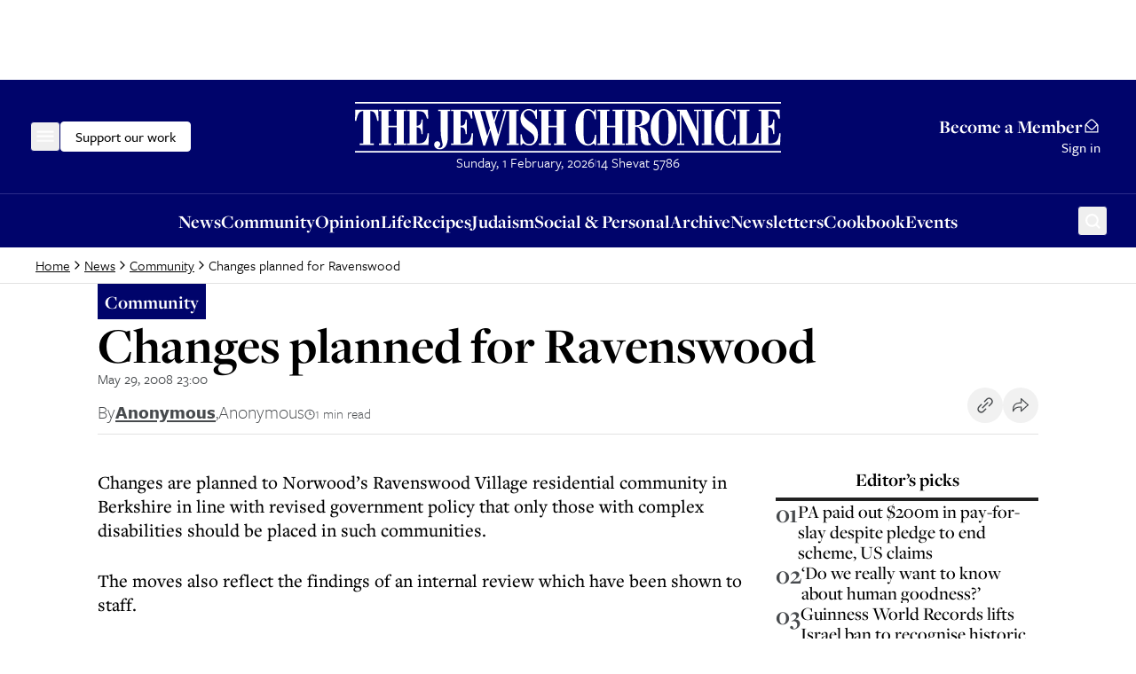

--- FILE ---
content_type: text/html; charset=utf-8
request_url: https://www.google.com/recaptcha/api2/aframe
body_size: 267
content:
<!DOCTYPE HTML><html><head><meta http-equiv="content-type" content="text/html; charset=UTF-8"></head><body><script nonce="YME5zcjNohVCgQYs3vKxeg">/** Anti-fraud and anti-abuse applications only. See google.com/recaptcha */ try{var clients={'sodar':'https://pagead2.googlesyndication.com/pagead/sodar?'};window.addEventListener("message",function(a){try{if(a.source===window.parent){var b=JSON.parse(a.data);var c=clients[b['id']];if(c){var d=document.createElement('img');d.src=c+b['params']+'&rc='+(localStorage.getItem("rc::a")?sessionStorage.getItem("rc::b"):"");window.document.body.appendChild(d);sessionStorage.setItem("rc::e",parseInt(sessionStorage.getItem("rc::e")||0)+1);localStorage.setItem("rc::h",'1769948921559');}}}catch(b){}});window.parent.postMessage("_grecaptcha_ready", "*");}catch(b){}</script></body></html>

--- FILE ---
content_type: application/javascript; charset=utf-8
request_url: https://www.thejc.com/_next/static/chunks/app/global-error-faaf42a32622824b.js?dpl=dpl_CUi74MHL5eJen4FqTDEyh8iGAVoX
body_size: 457
content:
(self.webpackChunk_N_E=self.webpackChunk_N_E||[]).push([[4219],{44755:(e,t,r)=>{Promise.resolve().then(r.bind(r,54062))},54062:(e,t,r)=>{"use strict";r.r(t),r.d(t,{default:()=>s});var n=r(95155),i=r(12115),o=r(72493);function s(e){let{error:t,reset:r}=e;return(0,i.useEffect)(()=>{(0,o.c)(t)},[t]),(0,n.jsx)("html",{children:(0,n.jsx)("body",{children:(0,n.jsxs)("div",{style:{display:"flex",flexDirection:"column",alignItems:"center",justifyContent:"center",minHeight:"100vh",padding:"20px",fontFamily:"system-ui, sans-serif"},children:[(0,n.jsx)("h2",{style:{fontSize:"24px",marginBottom:"16px"},children:"Something went wrong!"}),(0,n.jsx)("p",{style:{marginBottom:"24px",color:"#666"},children:"We've been notified of this issue and are working to fix it."}),(0,n.jsx)("button",{onClick:()=>r(),style:{padding:"10px 20px",fontSize:"16px",backgroundColor:"#0070f3",color:"white",border:"none",borderRadius:"5px",cursor:"pointer"},children:"Try again"})]})})})}},72493:(e,t,r)=>{"use strict";async function n(e){try{let t={message:e.message,stack:e.stack,digest:e.digest,url:window.location.href,userAgent:navigator.userAgent,timestamp:new Date().toISOString(),viewport:{width:window.innerWidth,height:window.innerHeight},searchParams:Object.fromEntries(new URLSearchParams(window.location.search))};await fetch("/api/log-error",{method:"POST",headers:{"Content-Type":"application/json"},body:JSON.stringify(t)})}catch(t){console.error("Failed to log error to server:",t),console.error("Original error:",e)}}r.d(t,{c:()=>n})}},e=>{e.O(0,[8441,1255,7358],()=>e(e.s=44755)),_N_E=e.O()}]);

--- FILE ---
content_type: application/javascript; charset=utf-8
request_url: https://www.thejc.com/_next/static/chunks/app/layout-1bfdda261384c497.js?dpl=dpl_CUi74MHL5eJen4FqTDEyh8iGAVoX
body_size: 4933
content:
(self.webpackChunk_N_E=self.webpackChunk_N_E||[]).push([[7177],{1533:(e,r,t)=>{"use strict";t.d(r,{default:()=>i});var n=t(95155),a=t(12115),o=t(68321),s=t(53964);let i=e=>{let{children:r}=e,[t,i]=(0,a.useState)(!1),[l,d]=(0,a.useState)(void 0),c=(0,a.useCallback)(()=>{window.googletag=window.googletag||{cmd:[]},window.googletag.cmd.push(()=>{console.log("GPT script loaded, configuring services with lazy loading"),window.googletag.pubads().enableLazyLoad({fetchMarginPercent:200,renderMarginPercent:200}),window.googletag.pubads().enableSingleRequest(),window.googletag.enableServices()}),i(!0)},[]),u=(0,a.useCallback)(e=>{let r="Failed to load Google Publisher Tag script: ".concat(e.message);console.error(r),d(r)},[]);return(0,n.jsxs)(s.s.Provider,{value:{isScriptLoaded:t,error:l},children:[(0,n.jsx)(o.default,{src:"https://securepubads.g.doubleclick.net/tag/js/gpt.js",strategy:"afterInteractive",onLoad:c,onError:u}),r]})}},2665:(e,r,t)=>{Promise.resolve().then(t.bind(t,22919)),Promise.resolve().then(t.bind(t,78543)),Promise.resolve().then(t.bind(t,22004)),Promise.resolve().then(t.bind(t,23618)),Promise.resolve().then(t.bind(t,47471)),Promise.resolve().then(t.bind(t,11526)),Promise.resolve().then(t.bind(t,68332)),Promise.resolve().then(t.bind(t,98202)),Promise.resolve().then(t.bind(t,57445)),Promise.resolve().then(t.bind(t,48854)),Promise.resolve().then(t.bind(t,79099)),Promise.resolve().then(t.bind(t,99029)),Promise.resolve().then(t.t.bind(t,41402,23)),Promise.resolve().then(t.bind(t,1533)),Promise.resolve().then(t.bind(t,26236)),Promise.resolve().then(t.bind(t,81969)),Promise.resolve().then(t.bind(t,99080)),Promise.resolve().then(t.bind(t,94126)),Promise.resolve().then(t.bind(t,62280)),Promise.resolve().then(t.t.bind(t,93836,23))},12440:(e,r,t)=>{"use strict";t.d(r,{$:()=>d});var n=t(95155),a=t(12115),o=t(32467),s=t(83101),i=t(28663);let l=(0,s.F)("inline-flex items-center justify-center gap-8 whitespace-nowrap rounded-md font-tertiary font-medium leading-lg text-16 hover:ring-2 hover:ring-ring hover:ring-offset-1 ring-offset-background transition-all focus-visible:outline-none focus-visible:ring-2 focus-visible:ring-ring focus-visible:ring-offset-1 disabled:pointer-events-none disabled:bg-gray-500 disabled:border disabled:border-gray-500 [&_svg]:pointer-events-none [&_svg]:size-24 [&_svg]:shrink-0",{variants:{variant:{default:"bg-secondary text-16 text-secondary-foreground disabled:text-black border border-black",defaultOnDark:"bg-primary text-16 text-primary-foreground border border-primary hover:ring-primary hover:ring-offset-black focus-visible:ring-primary focus-visible:ring-offset-black",outline:"bg-transparent text-16 border-2 border-black hover:border-dashed hover:border focus-visible:border-dashed focus-visible:border transition-none hover:py-10 hover:px-[17px] focus-visible:py-10 focus-visible:px-[17px]",outlineOnDark:"bg-transparent border-2 border-primary text-primary transition-none hover:border-dashed hover:border hover:py-10 hover:ring-offset-black hover:ring-primary hover:px-[17px] focus-visible:border-dashed focus-visible:border focus-visible:py-10 focus-visible:ring-offset-black focus-visible:ring-primary focus-visible:px-[17px]",link:"rounded-none text-14 [&_svg]:size-16"},size:{inline:"p-0",sm:"rounded-sm p-4 text-14",default:"h-42 px-16 py-9",lg:"h-56 px-16 py-12",icon:"h-42 w-42 p-9"}},compoundVariants:[{variant:"link",size:"inline",className:"inline font-inherit text-inherit text-pretty underline hover:no-underline focus-visible:no-underline"},{variant:"link",size:"sm",className:"row rounded-none text-inherit text-14 p-4 inline-flex items-center gap-4 outline-0 border-b border-transparent [&>a]:items-center [&>a]:gap-2 [&>a]:outline-0 [&>a]:p-0 [&>a]:border-b [&>a]:border-transparent [&>a]:hover:border-black [&>a]:hover:border-b hover:border-black hover:border-b"}],defaultVariants:{variant:"default",size:"default"}}),d=(0,a.forwardRef)((e,r)=>{let{variant:t,size:a,asChild:s=!1,children:d,className:c,...u}=e,v=s?o.DX:"button";return(0,n.jsx)(v,{className:(0,i.cn)(l({variant:t,size:a,className:c})),ref:r,...u,children:d})});d.displayName="Button"},26236:(e,r,t)=>{"use strict";t.d(r,{GoogleAdTargeting:()=>o});var n=t(12115);let a=e=>String(e).trim().replace(/'|\\|'|=|!|#|\*|~|;|\^|\(|\)|<|>|\[|\]|,|&/g,"").replace(/\s+/," ").replace("+","and").substring(0,40),o=e=>{let{targetingKey:r,value:t}=e;return(0,n.useEffect)(()=>{if(window.googletag=window.googletag||{cmd:[]},window.googletag.cmd.push(()=>{console.log("Clearing targeting for key:",r),window.googletag.pubads().clearTargeting(r)}),t){let e=(e=>Array.isArray(e)?e.map(a):a(e))(t);window.googletag.cmd.push(()=>{console.log("Setting targeting for key:",r,"value:",e),window.googletag.pubads().setTargeting(r,e)})}return()=>{window.googletag=window.googletag||{cmd:[]},window.googletag.cmd.push(()=>{console.log("Clearing targeting for key:",r,"on cleanup"),window.googletag.pubads().clearTargeting(r)})}},[r,t]),null}},28312:(e,r,t)=>{"use strict";t.d(r,{y:()=>a});var n=t(30926);let a=(0,n.createServerReference)("7fd1f6d8f096892ca339c68d8f22bc28956ee1b463",n.callServer,void 0,n.findSourceMapURL,"invalidateCacheAction")},28663:(e,r,t)=>{"use strict";t.d(r,{cn:()=>c});var n=t(2821),a=t(75889);let o=function(e){let r=arguments.length>1&&void 0!==arguments[1]?arguments[1]:"";return Object.entries(e).flatMap(e=>{let[t,n]=e;return"string"==typeof n?["text-".concat(r?"".concat(r,"-").concat(t):t)]:o(n,r?"".concat(r,"-").concat(t):t)})},s=o({inherit:"inherit",transparent:"transparent",current:"currentColor",white:"var(--neutral-white)",charcoal:"var(--charcoal)",black:"hsl(var(--neutral-black) / <alpha-value>)",gray:{100:"var(--neutral-gray-100)",300:"var(--neutral-gray-300)",500:"var(--neutral-gray-500)",700:"var(--neutral-gray-700)",900:"var(--neutral-gray-900)"},category:{opinion:{DEFAULT:"hsl(var(--category-opinion))",10:"hsla(var(--category-opinion), 0.1)",40:"hsla(var(--category-opinion), 0.4)"},culture:{DEFAULT:"hsl(var(--category-culture))",10:"hsla(var(--category-culture), 0.1)",40:"hsla(var(--category-culture), 0.4)"},news:{DEFAULT:"hsl(var(--category-news))",10:"hsla(var(--category-news), 0.1)",40:"hsla(var(--category-news), 0.4)"},judaism:{DEFAULT:"hsl(var(--category-judaism))",10:"hsla(var(--category-judaism), 0.1)",40:"hsla(var(--category-judaism), 0.4)"},community:{DEFAULT:"hsl(var(--category-community))",10:"hsla(var(--category-community), 0.1)",40:"hsla(var(--category-community), 0.4)"},food:{DEFAULT:"hsl(var(--category-food))",10:"hsla(var(--category-food), 0.1)",40:"hsla(var(--category-food), 0.4)"},announcements:{DEFAULT:"hsl(var(--category-announcements))",10:"hsla(var(--category-announcements), 0.1)",40:"hsla(var(--category-announcements), 0.4)"}},sponsored:{DEFAULT:"hsl(var(--sponsored))",10:"hsla(var(--sponsored), 0.1)",40:"hsla(var(--sponsored), 0.4)"},border:"hsl(var(--border))",input:"hsl(var(--input))",ring:"hsl(var(--ring))",background:"hsl(var(--background))",foreground:"hsl(var(--foreground))",tertiary:"hsl(var(--tertiary))",primary:{DEFAULT:"hsl(var(--primary))",foreground:"hsl(var(--primary-foreground))"},secondary:{DEFAULT:"hsl(var(--secondary))",foreground:"hsl(var(--secondary-foreground))"},destructive:{DEFAULT:"hsl(var(--destructive))",foreground:"hsl(var(--destructive-foreground))"},muted:{DEFAULT:"hsl(var(--muted))",foreground:"hsl(var(--muted-foreground))"},accent:{DEFAULT:"hsl(var(--accent))",foreground:"hsl(var(--accent-foreground))"},popover:{DEFAULT:"hsl(var(--popover))",foreground:"hsl(var(--popover-foreground))"},card:{DEFAULT:"hsl(var(--card))",foreground:"hsl(var(--card-foreground))"},"form-success":"hsl(var(--form-success))","form-error":"hsl(var(--form-error))"}),i=Object.keys({12:"var(--fs-12)",14:"var(--fs-14)",16:"var(--fs-16)",18:"var(--fs-18)",21:"var(--fs-21)",26:"var(--fs-26)",28:"var(--fs-28)",38:"var(--fs-38)",51:"var(--fs-51)",54:"var(--fs-54)",58:"var(--fs-58)",67:"var(--fs-67)",90:"var(--fs-90)","display-lg":"clamp(3.375rem, 4.091vw + 2.352rem, 5.625rem)","display-md":"clamp(3.1875rem, 1.818vw + 2.733rem, 4.1875rem)",h1:"clamp(3.1875rem, 0.795vw + 2.989rem, 3.625rem)",h2:"clamp(2.375rem, 1.477vw + 2.006rem, 3.1875rem)",h3:"clamp(1.625rem, 1.364vw + 1.284rem, 2.375rem)",h4:"clamp(1.3125rem, 0.795vw + 1.114rem, 1.75rem)",h5:"clamp(1.125rem, 0.341vw + 1.04rem, 1.3125rem)",h6:"clamp(0.875rem, 0.227vw + 0.818rem, 1rem)","body-sm":"clamp(0.875rem, 0.227vw + 0.818rem, 1rem)"}).map(e=>"text-".concat(e)),l=["xs","sm","md","lg","xl"].map(e=>"leading-".concat(e)),d=(0,a.zu)({override:{theme:{},classGroups:{"text-color":s,"font-size":i,leading:l}},extend:{theme:{},classGroups:{},conflictingClassGroups:{},conflictingClassGroupModifiers:{}}});function c(){for(var e=arguments.length,r=Array(e),t=0;t<e;t++)r[t]=arguments[t];return d((0,n.$)(r))}},48854:(e,r,t)=>{"use strict";t.d(r,{SpeedInsights:()=>c});var n=t(12115),a=t(20063),o=t(87358);function s(){return"development"===function(){return"production"}()}function i(e){return new RegExp("/".concat(e.replace(/[.*+?^${}()|[\]\\]/g,"\\$&"),"(?=[/?#]|$)"))}function l(e){(0,n.useEffect)(()=>{var r;e.beforeSend&&(null==(r=window.si)||r.call(window,"beforeSend",e.beforeSend))},[e.beforeSend]);let r=(0,n.useRef)(null);return(0,n.useEffect)(()=>{if(r.current)e.route&&r.current(e.route);else{var t,n;let a=function(){var e;let r=arguments.length>0&&void 0!==arguments[0]?arguments[0]:{};if("undefined"==typeof window||null===r.route)return null;window.si||(window.si=function(){for(var e=arguments.length,r=Array(e),t=0;t<e;t++)r[t]=arguments[t];(window.siq=window.siq||[]).push(r)});let t=r.scriptSrc?r.scriptSrc:s()?"https://va.vercel-scripts.com/v1/speed-insights/script.debug.js":r.dsn?"https://va.vercel-scripts.com/v1/speed-insights/script.js":r.basePath?"".concat(r.basePath,"/speed-insights/script.js"):"/_vercel/speed-insights/script.js";if(document.head.querySelector('script[src*="'.concat(t,'"]')))return null;r.beforeSend&&(null==(e=window.si)||e.call(window,"beforeSend",r.beforeSend));let n=document.createElement("script");return n.src=t,n.defer=!0,n.dataset.sdkn="@vercel/speed-insights"+(r.framework?"/".concat(r.framework):""),n.dataset.sdkv="1.2.0",r.sampleRate&&(n.dataset.sampleRate=r.sampleRate.toString()),r.route&&(n.dataset.route=r.route),r.endpoint?n.dataset.endpoint=r.endpoint:r.basePath&&(n.dataset.endpoint="".concat(r.basePath,"/speed-insights/vitals")),r.dsn&&(n.dataset.dsn=r.dsn),s()&&!1===r.debug&&(n.dataset.debug="false"),n.onerror=()=>{console.log("[Vercel Speed Insights] Failed to load script from ".concat(t,". Please check if any content blockers are enabled and try again."))},document.head.appendChild(n),{setRoute:e=>{n.dataset.route=null!=e?e:void 0}}}({framework:null!=(t=e.framework)?t:"react",basePath:null!=(n=e.basePath)?n:function(){if(void 0!==o&&void 0!==o.env)return o.env.REACT_APP_VERCEL_OBSERVABILITY_BASEPATH}(),...e});a&&(r.current=a.setRoute)}},[e.route]),null}function d(e){let r=(()=>{let e=(0,a.useParams)(),r=(0,a.useSearchParams)()||new URLSearchParams,t=(0,a.usePathname)();return e?function(e,r){if(!e||!r)return e;let t=e;try{let e=Object.entries(r);for(let[r,n]of e)if(!Array.isArray(n)){let e=i(n);e.test(t)&&(t=t.replace(e,"/[".concat(r,"]")))}for(let[r,n]of e)if(Array.isArray(n)){let e=i(n.join("/"));e.test(t)&&(t=t.replace(e,"/[...".concat(r,"]")))}return t}catch(r){return e}}(t,Object.keys(e).length?e:Object.fromEntries(r.entries())):null})();return n.createElement(l,{route:r,...e,framework:"next",basePath:function(){if(void 0!==o&&void 0!==o.env)return o.env.NEXT_PUBLIC_VERCEL_OBSERVABILITY_BASEPATH}()})}function c(e){return n.createElement(n.Suspense,{fallback:null},n.createElement(d,{...e}))}},53964:(e,r,t)=>{"use strict";t.d(r,{m:()=>o,s:()=>a});var n=t(12115);let a=(0,n.createContext)(void 0);function o(){let e=(0,n.useContext)(a);if(void 0===e)throw Error("useGoogleAd must be used within GoogleAdScriptProvider");return e}},62280:(e,r,t)=>{"use strict";t.d(r,{default:()=>o});var n=t(95155);let a=(0,t(67909).default)(()=>Promise.all([t.e(4431),t.e(9972),t.e(6490)]).then(t.bind(t,56490)).then(e=>e.Toaster),{loadableGenerated:{webpack:()=>[56490]},ssr:!0}),o=()=>(0,n.jsx)(a,{})},79099:(e,r,t)=>{"use strict";function n(){return null}t.d(r,{LocalhostController:()=>n}),t(12115)},81969:(e,r,t)=>{"use strict";t.d(r,{default:()=>s});var n=t(95155),a=t(91402),o=t(12440);let s=()=>(0,n.jsxs)("div",{className:"w-full bg-primary flex justify-center items-center gap-8 py-8",children:[(0,n.jsx)(a.A,{size:"h4",as:"h2",children:"Preview Mode"}),(0,n.jsx)(o.$,{variant:"outline",onClick:()=>{fetch("/api/draft/disable").then(()=>{window.location.reload()})},children:"Disable"})]})},91402:(e,r,t)=>{"use strict";t.d(r,{A:()=>i});var n=t(95155);t(12115);var a=t(83101),o=t(28663);let s=(0,a.F)("font-base",{variants:{variant:{display:"font-bold leading-sm",heading:"font-bold leading-xs",secondary:"font-medium leading-lg",eyebrow:"font-secondary font-normal leading-lg uppercase tracking-[0.125em]"},size:{lg:"text-display-lg",md:"text-display-md",h1:"text-h1",h2:"text-h2",h3:"text-h3",h4:"text-h4",h5:"text-h5",h6:"text-h6",eyebrow:"text-16"},leading:{xs:"leading-xs",sm:"leading-sm",md:"leading-md",lg:"leading-lg",xl:"leading-xl"}},defaultVariants:{variant:"heading",size:"h1",leading:"xs"}}),i=e=>{let{as:r="h1",variant:t,size:a,leading:i,className:l,children:d,...c}=e;return(0,n.jsx)(r,{className:(0,o.cn)(s({variant:t,size:a,leading:i,className:l})),...c,children:d})}},93836:()=>{},94126:(e,r,t)=>{"use strict";t.d(r,{default:()=>o});var n=t(95155);let a=(0,t(67909).default)(()=>t.e(5389).then(t.bind(t,75389)),{loadableGenerated:{webpack:()=>[75389]},ssr:!1});function o(){return(0,n.jsx)(a,{})}},99029:(e,r,t)=>{"use strict";t.d(r,{UnmountController:()=>l});var n,a=t(87358),o={scriptHostname:("u">typeof a?a.env.NEXT_PUBLIC_VERCEL_TOOLBAR_HOST:void 0)??"https://vercel.live",ownerId:"u">typeof a?a.env.NEXT_PUBLIC_VERCEL_TOOLBAR_OWNER_ID:void 0,projectId:"u">typeof a?a.env.NEXT_PUBLIC_VERCEL_TOOLBAR_PROJECT_ID:void 0,branch:"u">typeof a?a.env.NEXT_PUBLIC_VERCEL_TOOLBAR_BRANCH:void 0,deploymentId:"u">typeof a?a.env.NEXT_PUBLIC_VERCEL_TOOLBAR_DEPLOYMENT_ID:void 0},s=t(12115),i=!1;function l(e){let{shouldMount:r}=e;return(0,s.useEffect)(()=>(r&&i&&function(e={}){if(typeof window>"u"||null===document.querySelector("vercel-live-feedback")){Object.assign(o,e);let r=document.createElement("script");for(let[e,t]of(r.src=`${o.scriptHostname}/_next-live/feedback/feedback.js`,r.setAttribute("data-explicit-opt-in","true"),Object.entries((o.ownerId&&o.projectId?{"data-owner-id":o.ownerId,"data-project-id":o.projectId,"data-branch":n??o.branch}:o.deploymentId?{"data-deployment-id":o.deploymentId}:void 0)??{})))t&&r.setAttribute(e,t);(document.head||document.documentElement).appendChild(r)}}(),i=!0,()=>{(typeof window>"u"?void 0:window.__vercel_toolbar)?.unmount()}),[]),null}},99080:(e,r,t)=>{"use strict";t.d(r,{default:()=>s});var n=t(76784),a=t(20063),o=t(12115);let s=()=>{let e=(0,a.usePathname)(),[r,t]=o.useState(!0);return(0,o.useEffect)(()=>{if(r)return void t(!1);(0,n.sendGTMEvent)({event:"nextjs-history-change",pathname:e})},[e,t,r]),null}}},e=>{e.O(0,[5475,2454,4909,6784,2919,3652,8441,1255,7358],()=>e(e.s=2665)),_N_E=e.O()}]);

--- FILE ---
content_type: application/javascript; charset=utf-8
request_url: https://www.thejc.com/_next/static/chunks/4415-084e16ed955afd19.js?dpl=dpl_CUi74MHL5eJen4FqTDEyh8iGAVoX
body_size: 5689
content:
"use strict";(self.webpackChunk_N_E=self.webpackChunk_N_E||[]).push([[4415],{14432:(e,t,n)=>{n.d(t,{A:()=>H});var r,o,a=n(71450),c=n(12115),i="right-scroll-bar-position",u="width-before-scroll-bar";function l(e,t){return"function"==typeof e?e(t):e&&(e.current=t),e}var d="undefined"!=typeof window?c.useLayoutEffect:c.useEffect,s=new WeakMap;function f(e){return e}var v=function(e){void 0===e&&(e={});var t,n,r,o=(void 0===t&&(t=f),n=[],r=!1,{read:function(){if(r)throw Error("Sidecar: could not `read` from an `assigned` medium. `read` could be used only with `useMedium`.");return n.length?n[n.length-1]:null},useMedium:function(e){var o=t(e,r);return n.push(o),function(){n=n.filter(function(e){return e!==o})}},assignSyncMedium:function(e){for(r=!0;n.length;){var t=n;n=[],t.forEach(e)}n={push:function(t){return e(t)},filter:function(){return n}}},assignMedium:function(e){r=!0;var t=[];if(n.length){var o=n;n=[],o.forEach(e),t=n}var a=function(){var n=t;t=[],n.forEach(e)},c=function(){return Promise.resolve().then(a)};c(),n={push:function(e){t.push(e),c()},filter:function(e){return t=t.filter(e),n}}}});return o.options=(0,a.Cl)({async:!0,ssr:!1},e),o}(),m=function(){},h=c.forwardRef(function(e,t){var n,r,o,i,u=c.useRef(null),f=c.useState({onScrollCapture:m,onWheelCapture:m,onTouchMoveCapture:m}),h=f[0],p=f[1],g=e.forwardProps,y=e.children,E=e.className,b=e.removeScrollBar,w=e.enabled,C=e.shards,S=e.sideCar,N=e.noRelative,k=e.noIsolation,A=e.inert,M=e.allowPinchZoom,T=e.as,R=e.gapMode,L=(0,a.Tt)(e,["forwardProps","children","className","removeScrollBar","enabled","shards","sideCar","noRelative","noIsolation","inert","allowPinchZoom","as","gapMode"]),x=(n=[u,t],r=function(e){return n.forEach(function(t){return l(t,e)})},(o=(0,c.useState)(function(){return{value:null,callback:r,facade:{get current(){return o.value},set current(value){var e=o.value;e!==value&&(o.value=value,o.callback(value,e))}}}})[0]).callback=r,i=o.facade,d(function(){var e=s.get(i);if(e){var t=new Set(e),r=new Set(n),o=i.current;t.forEach(function(e){r.has(e)||l(e,null)}),r.forEach(function(e){t.has(e)||l(e,o)})}s.set(i,n)},[n]),i),I=(0,a.Cl)((0,a.Cl)({},L),h);return c.createElement(c.Fragment,null,w&&c.createElement(S,{sideCar:v,removeScrollBar:b,shards:C,noRelative:N,noIsolation:k,inert:A,setCallbacks:p,allowPinchZoom:!!M,lockRef:u,gapMode:R}),g?c.cloneElement(c.Children.only(y),(0,a.Cl)((0,a.Cl)({},I),{ref:x})):c.createElement(void 0===T?"div":T,(0,a.Cl)({},I,{className:E,ref:x}),y))});h.defaultProps={enabled:!0,removeScrollBar:!0,inert:!1},h.classNames={fullWidth:u,zeroRight:i};var p=function(e){var t=e.sideCar,n=(0,a.Tt)(e,["sideCar"]);if(!t)throw Error("Sidecar: please provide `sideCar` property to import the right car");var r=t.read();if(!r)throw Error("Sidecar medium not found");return c.createElement(r,(0,a.Cl)({},n))};p.isSideCarExport=!0;var g=function(){var e=0,t=null;return{add:function(r){if(0==e&&(t=function(){if(!document)return null;var e=document.createElement("style");e.type="text/css";var t=o||n.nc;return t&&e.setAttribute("nonce",t),e}())){var a,c;(a=t).styleSheet?a.styleSheet.cssText=r:a.appendChild(document.createTextNode(r)),c=t,(document.head||document.getElementsByTagName("head")[0]).appendChild(c)}e++},remove:function(){--e||!t||(t.parentNode&&t.parentNode.removeChild(t),t=null)}}},y=function(){var e=g();return function(t,n){c.useEffect(function(){return e.add(t),function(){e.remove()}},[t&&n])}},E=function(){var e=y();return function(t){return e(t.styles,t.dynamic),null}},b={left:0,top:0,right:0,gap:0},w=function(e){return parseInt(e||"",10)||0},C=function(e){var t=window.getComputedStyle(document.body),n=t["padding"===e?"paddingLeft":"marginLeft"],r=t["padding"===e?"paddingTop":"marginTop"],o=t["padding"===e?"paddingRight":"marginRight"];return[w(n),w(r),w(o)]},S=function(e){if(void 0===e&&(e="margin"),"undefined"==typeof window)return b;var t=C(e),n=document.documentElement.clientWidth,r=window.innerWidth;return{left:t[0],top:t[1],right:t[2],gap:Math.max(0,r-n+t[2]-t[0])}},N=E(),k="data-scroll-locked",A=function(e,t,n,r){var o=e.left,a=e.top,c=e.right,l=e.gap;return void 0===n&&(n="margin"),"\n  .".concat("with-scroll-bars-hidden"," {\n   overflow: hidden ").concat(r,";\n   padding-right: ").concat(l,"px ").concat(r,";\n  }\n  body[").concat(k,"] {\n    overflow: hidden ").concat(r,";\n    overscroll-behavior: contain;\n    ").concat([t&&"position: relative ".concat(r,";"),"margin"===n&&"\n    padding-left: ".concat(o,"px;\n    padding-top: ").concat(a,"px;\n    padding-right: ").concat(c,"px;\n    margin-left:0;\n    margin-top:0;\n    margin-right: ").concat(l,"px ").concat(r,";\n    "),"padding"===n&&"padding-right: ".concat(l,"px ").concat(r,";")].filter(Boolean).join(""),"\n  }\n  \n  .").concat(i," {\n    right: ").concat(l,"px ").concat(r,";\n  }\n  \n  .").concat(u," {\n    margin-right: ").concat(l,"px ").concat(r,";\n  }\n  \n  .").concat(i," .").concat(i," {\n    right: 0 ").concat(r,";\n  }\n  \n  .").concat(u," .").concat(u," {\n    margin-right: 0 ").concat(r,";\n  }\n  \n  body[").concat(k,"] {\n    ").concat("--removed-body-scroll-bar-size",": ").concat(l,"px;\n  }\n")},M=function(){var e=parseInt(document.body.getAttribute(k)||"0",10);return isFinite(e)?e:0},T=function(){c.useEffect(function(){return document.body.setAttribute(k,(M()+1).toString()),function(){var e=M()-1;e<=0?document.body.removeAttribute(k):document.body.setAttribute(k,e.toString())}},[])},R=function(e){var t=e.noRelative,n=e.noImportant,r=e.gapMode,o=void 0===r?"margin":r;T();var a=c.useMemo(function(){return S(o)},[o]);return c.createElement(N,{styles:A(a,!t,o,n?"":"!important")})},L=!1;if("undefined"!=typeof window)try{var x=Object.defineProperty({},"passive",{get:function(){return L=!0,!0}});window.addEventListener("test",x,x),window.removeEventListener("test",x,x)}catch(e){L=!1}var I=!!L&&{passive:!1},P=function(e,t){if(!(e instanceof Element))return!1;var n=window.getComputedStyle(e);return"hidden"!==n[t]&&(n.overflowY!==n.overflowX||"TEXTAREA"===e.tagName||"visible"!==n[t])},F=function(e,t){var n=t.ownerDocument,r=t;do{if("undefined"!=typeof ShadowRoot&&r instanceof ShadowRoot&&(r=r.host),W(e,r)){var o=D(e,r);if(o[1]>o[2])return!0}r=r.parentNode}while(r&&r!==n.body);return!1},W=function(e,t){return"v"===e?P(t,"overflowY"):P(t,"overflowX")},D=function(e,t){return"v"===e?[t.scrollTop,t.scrollHeight,t.clientHeight]:[t.scrollLeft,t.scrollWidth,t.clientWidth]},B=function(e,t,n,r,o){var a,c=(a=window.getComputedStyle(t).direction,"h"===e&&"rtl"===a?-1:1),i=c*r,u=n.target,l=t.contains(u),d=!1,s=i>0,f=0,v=0;do{if(!u)break;var m=D(e,u),h=m[0],p=m[1]-m[2]-c*h;(h||p)&&W(e,u)&&(f+=p,v+=h);var g=u.parentNode;u=g&&g.nodeType===Node.DOCUMENT_FRAGMENT_NODE?g.host:g}while(!l&&u!==document.body||l&&(t.contains(u)||t===u));return s&&(o&&1>Math.abs(f)||!o&&i>f)?d=!0:!s&&(o&&1>Math.abs(v)||!o&&-i>v)&&(d=!0),d},_=function(e){return"changedTouches"in e?[e.changedTouches[0].clientX,e.changedTouches[0].clientY]:[0,0]},K=function(e){return[e.deltaX,e.deltaY]},O=function(e){return e&&"current"in e?e.current:e},X=0,Y=[];let j=(r=function(e){var t=c.useRef([]),n=c.useRef([0,0]),r=c.useRef(),o=c.useState(X++)[0],i=c.useState(E)[0],u=c.useRef(e);c.useEffect(function(){u.current=e},[e]),c.useEffect(function(){if(e.inert){document.body.classList.add("block-interactivity-".concat(o));var t=(0,a.fX)([e.lockRef.current],(e.shards||[]).map(O),!0).filter(Boolean);return t.forEach(function(e){return e.classList.add("allow-interactivity-".concat(o))}),function(){document.body.classList.remove("block-interactivity-".concat(o)),t.forEach(function(e){return e.classList.remove("allow-interactivity-".concat(o))})}}},[e.inert,e.lockRef.current,e.shards]);var l=c.useCallback(function(e,t){if("touches"in e&&2===e.touches.length||"wheel"===e.type&&e.ctrlKey)return!u.current.allowPinchZoom;var o,a=_(e),c=n.current,i="deltaX"in e?e.deltaX:c[0]-a[0],l="deltaY"in e?e.deltaY:c[1]-a[1],d=e.target,s=Math.abs(i)>Math.abs(l)?"h":"v";if("touches"in e&&"h"===s&&"range"===d.type)return!1;var f=F(s,d);if(!f)return!0;if(f?o=s:(o="v"===s?"h":"v",f=F(s,d)),!f)return!1;if(!r.current&&"changedTouches"in e&&(i||l)&&(r.current=o),!o)return!0;var v=r.current||o;return B(v,t,e,"h"===v?i:l,!0)},[]),d=c.useCallback(function(e){if(Y.length&&Y[Y.length-1]===i){var n="deltaY"in e?K(e):_(e),r=t.current.filter(function(t){var r;return t.name===e.type&&(t.target===e.target||e.target===t.shadowParent)&&(r=t.delta,r[0]===n[0]&&r[1]===n[1])})[0];if(r&&r.should){e.cancelable&&e.preventDefault();return}if(!r){var o=(u.current.shards||[]).map(O).filter(Boolean).filter(function(t){return t.contains(e.target)});(o.length>0?l(e,o[0]):!u.current.noIsolation)&&e.cancelable&&e.preventDefault()}}},[]),s=c.useCallback(function(e,n,r,o){var a={name:e,delta:n,target:r,should:o,shadowParent:function(e){for(var t=null;null!==e;)e instanceof ShadowRoot&&(t=e.host,e=e.host),e=e.parentNode;return t}(r)};t.current.push(a),setTimeout(function(){t.current=t.current.filter(function(e){return e!==a})},1)},[]),f=c.useCallback(function(e){n.current=_(e),r.current=void 0},[]),v=c.useCallback(function(t){s(t.type,K(t),t.target,l(t,e.lockRef.current))},[]),m=c.useCallback(function(t){s(t.type,_(t),t.target,l(t,e.lockRef.current))},[]);c.useEffect(function(){return Y.push(i),e.setCallbacks({onScrollCapture:v,onWheelCapture:v,onTouchMoveCapture:m}),document.addEventListener("wheel",d,I),document.addEventListener("touchmove",d,I),document.addEventListener("touchstart",f,I),function(){Y=Y.filter(function(e){return e!==i}),document.removeEventListener("wheel",d,I),document.removeEventListener("touchmove",d,I),document.removeEventListener("touchstart",f,I)}},[]);var h=e.removeScrollBar,p=e.inert;return c.createElement(c.Fragment,null,p?c.createElement(i,{styles:"\n  .block-interactivity-".concat(o," {pointer-events: none;}\n  .allow-interactivity-").concat(o," {pointer-events: all;}\n")}):null,h?c.createElement(R,{noRelative:e.noRelative,gapMode:e.gapMode}):null)},v.useMedium(r),p);var q=c.forwardRef(function(e,t){return c.createElement(h,(0,a.Cl)({},e,{ref:t,sideCar:j}))});q.classNames=h.classNames;let H=q},19526:(e,t,n)=>{n.d(t,{Oh:()=>a});var r=n(12115),o=0;function a(){r.useEffect(()=>{var e,t;let n=document.querySelectorAll("[data-radix-focus-guard]");return document.body.insertAdjacentElement("afterbegin",null!=(e=n[0])?e:c()),document.body.insertAdjacentElement("beforeend",null!=(t=n[1])?t:c()),o++,()=>{1===o&&document.querySelectorAll("[data-radix-focus-guard]").forEach(e=>e.remove()),o--}},[])}function c(){let e=document.createElement("span");return e.setAttribute("data-radix-focus-guard",""),e.tabIndex=0,e.style.outline="none",e.style.opacity="0",e.style.position="fixed",e.style.pointerEvents="none",e}},68946:(e,t,n)=>{n.d(t,{B:()=>u});var r,o=n(12115),a=n(4129),c=(r||(r=n.t(o,2)))[" useId ".trim().toString()]||(()=>void 0),i=0;function u(e){let[t,n]=o.useState(c());return(0,a.N)(()=>{e||n(e=>e??String(i++))},[e]),e||(t?`radix-${t}`:"")}},69666:(e,t,n)=>{n.d(t,{n:()=>s});var r=n(12115),o=n(94446),a=n(97602),c=n(70222),i=n(95155),u="focusScope.autoFocusOnMount",l="focusScope.autoFocusOnUnmount",d={bubbles:!1,cancelable:!0},s=r.forwardRef((e,t)=>{let{loop:n=!1,trapped:s=!1,onMountAutoFocus:p,onUnmountAutoFocus:g,...y}=e,[E,b]=r.useState(null),w=(0,c.c)(p),C=(0,c.c)(g),S=r.useRef(null),N=(0,o.s)(t,e=>b(e)),k=r.useRef({paused:!1,pause(){this.paused=!0},resume(){this.paused=!1}}).current;r.useEffect(()=>{if(s){let e=function(e){if(k.paused||!E)return;let t=e.target;E.contains(t)?S.current=t:m(S.current,{select:!0})},t=function(e){if(k.paused||!E)return;let t=e.relatedTarget;null!==t&&(E.contains(t)||m(S.current,{select:!0}))};document.addEventListener("focusin",e),document.addEventListener("focusout",t);let n=new MutationObserver(function(e){if(document.activeElement===document.body)for(let t of e)t.removedNodes.length>0&&m(E)});return E&&n.observe(E,{childList:!0,subtree:!0}),()=>{document.removeEventListener("focusin",e),document.removeEventListener("focusout",t),n.disconnect()}}},[s,E,k.paused]),r.useEffect(()=>{if(E){h.add(k);let e=document.activeElement;if(!E.contains(e)){let t=new CustomEvent(u,d);E.addEventListener(u,w),E.dispatchEvent(t),t.defaultPrevented||(function(e){let{select:t=!1}=arguments.length>1&&void 0!==arguments[1]?arguments[1]:{},n=document.activeElement;for(let r of e)if(m(r,{select:t}),document.activeElement!==n)return}(f(E).filter(e=>"A"!==e.tagName),{select:!0}),document.activeElement===e&&m(E))}return()=>{E.removeEventListener(u,w),setTimeout(()=>{let t=new CustomEvent(l,d);E.addEventListener(l,C),E.dispatchEvent(t),t.defaultPrevented||m(null!=e?e:document.body,{select:!0}),E.removeEventListener(l,C),h.remove(k)},0)}}},[E,w,C,k]);let A=r.useCallback(e=>{if(!n&&!s||k.paused)return;let t="Tab"===e.key&&!e.altKey&&!e.ctrlKey&&!e.metaKey,r=document.activeElement;if(t&&r){let t=e.currentTarget,[o,a]=function(e){let t=f(e);return[v(t,e),v(t.reverse(),e)]}(t);o&&a?e.shiftKey||r!==a?e.shiftKey&&r===o&&(e.preventDefault(),n&&m(a,{select:!0})):(e.preventDefault(),n&&m(o,{select:!0})):r===t&&e.preventDefault()}},[n,s,k.paused]);return(0,i.jsx)(a.sG.div,{tabIndex:-1,...y,ref:N,onKeyDown:A})});function f(e){let t=[],n=document.createTreeWalker(e,NodeFilter.SHOW_ELEMENT,{acceptNode:e=>{let t="INPUT"===e.tagName&&"hidden"===e.type;return e.disabled||e.hidden||t?NodeFilter.FILTER_SKIP:e.tabIndex>=0?NodeFilter.FILTER_ACCEPT:NodeFilter.FILTER_SKIP}});for(;n.nextNode();)t.push(n.currentNode);return t}function v(e,t){for(let n of e)if(!function(e,t){let{upTo:n}=t;if("hidden"===getComputedStyle(e).visibility)return!0;for(;e&&(void 0===n||e!==n);){if("none"===getComputedStyle(e).display)return!0;e=e.parentElement}return!1}(n,{upTo:t}))return n}function m(e){let{select:t=!1}=arguments.length>1&&void 0!==arguments[1]?arguments[1]:{};if(e&&e.focus){var n;let r=document.activeElement;e.focus({preventScroll:!0}),e!==r&&(n=e)instanceof HTMLInputElement&&"select"in n&&t&&e.select()}}s.displayName="FocusScope";var h=function(){let e=[];return{add(t){let n=e[0];t!==n&&(null==n||n.pause()),(e=p(e,t)).unshift(t)},remove(t){var n;null==(n=(e=p(e,t))[0])||n.resume()}}}();function p(e,t){let n=[...e],r=n.indexOf(t);return -1!==r&&n.splice(r,1),n}},97745:(e,t,n)=>{n.d(t,{Eq:()=>l});var r=new WeakMap,o=new WeakMap,a={},c=0,i=function(e){return e&&(e.host||i(e.parentNode))},u=function(e,t,n,u){var l=(Array.isArray(e)?e:[e]).map(function(e){if(t.contains(e))return e;var n=i(e);return n&&t.contains(n)?n:(console.error("aria-hidden",e,"in not contained inside",t,". Doing nothing"),null)}).filter(function(e){return!!e});a[n]||(a[n]=new WeakMap);var d=a[n],s=[],f=new Set,v=new Set(l),m=function(e){!e||f.has(e)||(f.add(e),m(e.parentNode))};l.forEach(m);var h=function(e){!e||v.has(e)||Array.prototype.forEach.call(e.children,function(e){if(f.has(e))h(e);else try{var t=e.getAttribute(u),a=null!==t&&"false"!==t,c=(r.get(e)||0)+1,i=(d.get(e)||0)+1;r.set(e,c),d.set(e,i),s.push(e),1===c&&a&&o.set(e,!0),1===i&&e.setAttribute(n,"true"),a||e.setAttribute(u,"true")}catch(t){console.error("aria-hidden: cannot operate on ",e,t)}})};return h(t),f.clear(),c++,function(){s.forEach(function(e){var t=r.get(e)-1,a=d.get(e)-1;r.set(e,t),d.set(e,a),t||(o.has(e)||e.removeAttribute(u),o.delete(e)),a||e.removeAttribute(n)}),--c||(r=new WeakMap,r=new WeakMap,o=new WeakMap,a={})}},l=function(e,t,n){void 0===n&&(n="data-aria-hidden");var r=Array.from(Array.isArray(e)?e:[e]),o=t||("undefined"==typeof document?null:(Array.isArray(e)?e[0]:e).ownerDocument.body);return o?(r.push.apply(r,Array.from(o.querySelectorAll("[aria-live]"))),u(r,o,n,"aria-hidden")):function(){return null}}}}]);